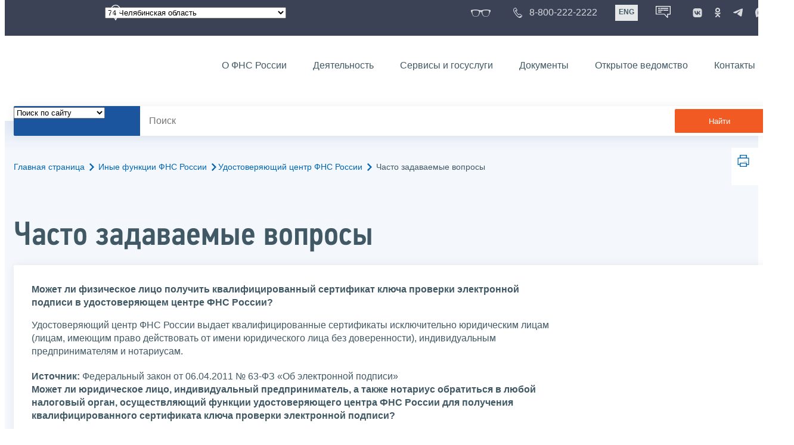

--- FILE ---
content_type: text/html; charset=utf-8
request_url: https://www.nalog.gov.ru/rn74/related_activities/ucfns/ucfaq/
body_size: 21625
content:


<!DOCTYPE html >
<html id="ctl00_MainHtml" lang="ru">
<head id="Head">
	<title>Часто задаваемые вопросы |  ФНС России  | 74 Челябинская область</title>
	<!-- META -->
	<meta charset="utf-8" />
	<meta content="width=device-width, initial-scale=1" name="viewport" />
	<meta name='description' content='Часто задаваемые вопросы |  ФНС России  | 74 Челябинская область' />
	<meta name='keywords' content='' />
	<meta name='designer' content='3291' />
	<meta name='category' content='1000000' />
	<meta name="yandex-verification" content="5eaacddeb71d2202" />
	<meta name="yandex-verification" content="a23d24abb844d62a" />

	

<!-- Main Icon -->
<link rel="shortcut icon" href="/css/ul2018/img/favicon.ico">

<!-- Global CSS -->
<link rel="stylesheet" type="text/css" href="https://data.nalog.ru/css/ul2018/vendor/slick.css?ver=2.0.0.19156">
<link rel="stylesheet" type="text/css" href="https://data.nalog.ru/css/ul2018/vendor/mediaelementplayer.min.css">
<link rel="stylesheet" type="text/css" href="https://data.nalog.ru/css/ul2018/vendor/jquery.formstyler.css?ver=2.0.0.19156">
<link rel="stylesheet" type="text/css" href="https://data.nalog.ru/css/ul2018/vendor/select2.min.css?ver=2.0.0.19156">
<link rel="stylesheet" type="text/css" href="https://data.nalog.ru/css/ul2018/vendor/magnific-popup.css?ver=2.0.0.19156">
<link rel="stylesheet" type="text/css" href="https://data.nalog.ru/css/ul2018/vendor/responsiveslides/responsiveslides.css?ver=2.0.0.19156">
<link rel="stylesheet" type="text/css" href="https://data.nalog.ru/css/ul2018/vendor/responsiveslides/themes.css?ver=2.0.0.19156">
<link rel="stylesheet" type="text/css" href="https://data.nalog.ru/css/ul2018/reset.css">
<link rel="stylesheet" type="text/css" href="/css/ul2018/style.css?ver=2.0.0.19156">
<link rel="stylesheet" type="text/css" href="https://data.nalog.ru/css/ul2018/style_me.css?ver=2.0.0.19156">
<link rel="stylesheet" type="text/css" href="https://data.nalog.ru/css/ul2018/media.css?ver=2.0.0.19156">
<link rel="stylesheet" type="text/css" href="https://data.nalog.ru/css/ul2018/HM/FNS-Hm.css?ver=2.0.0.19156">
<link rel="stylesheet" type="text/css" href="https://data.nalog.ru/css/ul2018/icon/style.css">
<link rel="stylesheet" type="text/css" href="https://data.nalog.ru/css/ul2018/vendor/tooltipster.bundle.css">
<link rel="stylesheet" type="text/css" href="https://data.nalog.ru/css/ul2018/vendor/datatables.min.css">
<link rel="stylesheet" type="text/css" href="https://data.nalog.ru/css/ul2018/version.css?ver=2.0.0.19156">


<link rel="stylesheet" type="text/css" href="https://data.nalog.ru/css/ul2018/vendor/ion.rangeSlider.css">
<link rel="stylesheet" type="text/css" href="https://data.nalog.ru/css/ul2018/vendor/ui.dynatree.css">
<!-- datepicker -->
<link rel="stylesheet" type="text/css" href="https://data.nalog.ru/css/ul2018/vendor/bootstrap-datetimepicker.min.css?ver=2.0.0.19156">
<link rel="stylesheet" type="text/css" href="https://data.nalog.ru/css/ul2018/vendor/bootstrap-icon.css?ver=2.0.0.19156">

<!-- Глобальные переменные JavaScript. Здесь не должно быть никакх функций. Все функции в /js/ul2018/script.js и /js/ul2018/script_me.js -->
<script>
	var ZoneID = "3291";
	var ZoneAlias = "rn74";
	var AssemblyVersion = "2.0.0.19156";
	var SvgFileUrl = "/css/";
</script>




<script src="https://data.nalog.ru/js/ul2018/vendor/jquery-3.1.1.min.js"></script>
<script src="https://data.nalog.ru/js/ul2018/vendor/slick.min.js" defer></script>
<script src="https://data.nalog.ru/js/ul2018/vendor/mediaelement-and-player.min.js" defer></script>
<script src="https://data.nalog.ru/js/ul2018/vendor/mediaelement-and-player.ru.js" defer></script>
<script src="https://data.nalog.ru/js/ul2018/vendor/jquery.formstyler.min.js" defer></script>
<script src="https://data.nalog.ru/js/ul2018/vendor/select2.full.min.js" defer></script>
<script src="https://data.nalog.ru/js/ul2018/vendor/timepan/script.js" defer></script>

<!-- datetimepicker -->
<script src="https://data.nalog.ru/js/ul2018/vendor/moment-with-locales.min.js" defer></script>
<script src="https://data.nalog.ru/js/ul2018/vendor/bootstrap.min.js" defer></script>
<script src="https://data.nalog.ru/js/ul2018/vendor/bootstrap-datetimepicker.min.js" defer></script>

<script src="https://data.nalog.ru/js/ul2018/vendor/jquery.cookie.js"></script>
<script src="https://data.nalog.ru/js/ul2018/vendor/jquery.magnific-popup.min.js" defer></script>
<script src="https://data.nalog.ru/js/ul2018/vendor/jquery.cascade.js" defer></script>
<script src="/js/ul2018/script.js?ver=2.0.0.19156"></script>
<script src="https://data.nalog.ru/js/ul2018/script_me.js?ver=2.0.0.19156" defer></script>


<script src="https://data.nalog.ru/js/ul2018/vendor/tooltipster.bundle.min.js" defer></script>
<script src="https://data.nalog.ru/js/ul2018/vendor/jquery.highlight.js?ver=2.0.0.19156" defer></script>

<script src="https://data.nalog.ru/js/ul2018/vendor/datatables.min.js" defer></script>

<script src="https://data.nalog.ru/js/ul2018/vendor/isotope.pkgd.min.js" defer></script>
<script src="https://data.nalog.ru/js/ul2018/vendor/responsiveslides.js" defer></script>



<script>
	$(document).ready(function ()
	{
		var e = document.createElement('script');
		e.async = true;
		e.setAttribute('src', 'https://chat-bot.nalog.ru/web-chat/chatsite/js/wa-min.js');
		document.body.appendChild(e);
	});
</script>


	<script> var mkgu_widget_param = { au: '10003718852', private_block: 1 };</script>
	<script src="https://vashkontrol.ru/widget/mkgu_widget.js" async></script>

<style>
.popup-widget--show {
  z-index: 2147483647 !important;
}
</style>	

	<script>
        document.addEventListener('DOMContentLoaded', function () {
            let widgetRendered = false;

            document.getElementById('mkgu-widget').addEventListener('click', function (e) {
                e.preventDefault();

                if (!widgetRendered) {
                    // Создаём HTML виджета вручную (как в оригинальном render_html)
                    const widgetHTML = `        
          <div class="popup-widget js-popup-widget">
            <div class="popup-widget__container">
              <button class="popup-widget__btn-close js-btn-close">
                <i class="close-icon"></i>
              </button>
              <div class="popup-widget__cont">
                   <div class="popup-widget__desc">Для того, чтобы оценить услугу, перейдите на сайт Ваш контроль и авторизуйтесь с помощью сервиса госуслуги</div>
                    <a href="${window.mkgu_w.page_url}" target="_blank" rel="nofollow">
                     <button class="popup-widget__btn-go">Перейти на сайт</button>
              </a>
              </div>
             
            </div>
          </div>
          <div class="popup-widget-wrapper js-wrapper"></div>
        `;

                    // Вставляем в начало body
                    document.body.insertAdjacentHTML('afterbegin', widgetHTML);

                    // Находим свежесозданные элементы
                    const popupWidget = document.querySelector('.js-popup-widget');
                    const popupWrapper = document.querySelector('.js-wrapper');
                    const btnClose = document.querySelector('.js-btn-close');

                    // Показываем
                    popupWidget.classList.add('popup-widget--show');
                    popupWrapper.classList.add('popup-widget-wrapper--show');

                    // Обработчики
                    const hidePopup = () => {
                        popupWidget.classList.remove('popup-widget--show');
                        popupWrapper.classList.remove('popup-widget-wrapper--show');
                    };

                    if (btnClose) {
                        btnClose.addEventListener('click', hidePopup);
                    }

                    popupWidget.addEventListener('click', (e) => {
                        if (e.target.classList.contains('js-popup-widget')) {
                            hidePopup();
                        }
                    });

                    window.addEventListener('keydown', (e) => {
                        if (e.key === 'Escape') hidePopup();
                    });

                    widgetRendered = true;
                } else {
                    // Если уже создан — просто показываем
                    const popupWidget = document.querySelector('.js-popup-widget');
                    const popupWrapper = document.querySelector('.js-wrapper');
                    if (popupWidget && popupWrapper) {
                        popupWidget.classList.add('popup-widget--show');
                        popupWrapper.classList.add('popup-widget-wrapper--show');
                    }
                }
            });
        });
    </script>

	<!--
<script>

	_govWidget = {
		cssOrigin: '//gosbar.gosuslugi.ru',
		catalogOrigin: '//gosbar.gosuslugi.ru',

		disableSearch: true,
		cssTheme: 'gray',
		marginTop: 0,
		paddingTop: 0
	}

</script>

		





	<!-- For Print Version -->
	
<meta name="robots" content="noindex, follow" />


</head>
<body >




	<div class="totop"></div>
	

<div id="main_div_svg_templates" style="display:none"></div>

<script>
	window.addEventListener("load", function ()
	{
		fetch("/css/ul2018/icon/templates.svg")
			.then((response) => response.text())
			.then((html) =>
			{
				document.getElementById("main_div_svg_templates").innerHTML = html;
			})
			.catch((error) =>
			{
				console.warn(error);
			});
	});
</script>


	<form method="post" action="./" id="MainForm" enctype="multipart/form-data" class="main-form">
<div class="aspNetHidden">
<input type="hidden" name="__VIEWSTATE" id="__VIEWSTATE" value="VhBWT1Xz/tk3rMAQDnwNcReyjIYlNSeA91TWwr1YWX6CVZ5upflviCsQzvBdVyVsOdBodQ==" />
</div>

<div class="aspNetHidden">

	<input type="hidden" name="__VIEWSTATEGENERATOR" id="__VIEWSTATEGENERATOR" value="112E02C5" />
</div>
		<div class="wrap-all">
			<div class="wrap-content">
				


<script>

    function RedirectZoneF()
    {

        var ddl = document.getElementById("ctl00_ctl00_ddlRegion_firstpage");

        location.href = location.href.replace("/rn74/", "/" + ddl.options[ddl.selectedIndex].value + "/")
        
    }

</script>


<div class="wrapper wrapper_dark">
    <div class="content">
        <div class="top">
            <div class="top__row">
                <div class="col">
                   <div class="top__holder"></div>
                </div>
                <!-- /col -->
               <div class="col col_full">
                <div class="geo">
               <!--28.02.22-->
                                    <div class="geo__icon">
                                        <span class="icon"></span>
                                    </div> <!-- /geo__icon -->
                  <div class="geo__select">
                            <select name="ctl00$ctl00$ddlRegion_firstpage" id="ctl00_ctl00_ddlRegion_firstpage" class="js-geo-select" onchange="RedirectZoneF()">
	<option value="rn01">01 Республика Адыгея </option>
	<option value="rn02">02 Республика Башкортостан</option>
	<option value="rn03">03 Республика Бурятия</option>
	<option value="rn04">04 Республика Алтай</option>
	<option value="rn05">05 Республика Дагестан</option>
	<option value="rn06">06 Республика Ингушетия</option>
	<option value="rn07">07 Кабардино-Балкарская Республика</option>
	<option value="rn08">08 Республика Калмыкия</option>
	<option value="rn09">09 Карачаево-Черкесская Республика</option>
	<option value="rn10">10 Республика Карелия</option>
	<option value="rn11">11 Республика Коми</option>
	<option value="rn12">12 Республика Марий Эл</option>
	<option value="rn13">13 Республика Мордовия</option>
	<option value="rn14">14 Республика Саха (Якутия)</option>
	<option value="rn15">15 Республика Северная Осетия-Алания</option>
	<option value="rn16">16 Республика Татарстан</option>
	<option value="rn17">17 Республика Тыва</option>
	<option value="rn18">18 Удмуртская Республика</option>
	<option value="rn19">19 Республика Хакасия</option>
	<option value="rn20">20 Чеченская Республика</option>
	<option value="rn21">21 Чувашская Республика</option>
	<option value="rn22">22 Алтайский край</option>
	<option value="rn23">23 Краснодарский край</option>
	<option value="rn24">24 Красноярский край</option>
	<option value="rn25">25 Приморский край</option>
	<option value="rn26">26 Ставропольский край</option>
	<option value="rn27">27 Хабаровский край</option>
	<option value="rn28">28 Амурская область</option>
	<option value="rn29">29 Архангельская область</option>
	<option value="rn30">30 Астраханская область</option>
	<option value="rn31">31 Белгородская область</option>
	<option value="rn32">32 Брянская область</option>
	<option value="rn33">33 Владимирская область</option>
	<option value="rn34">34 Волгоградская область</option>
	<option value="rn35">35 Вологодская область</option>
	<option value="rn36">36 Воронежская область</option>
	<option value="rn37">37 Ивановская область</option>
	<option value="rn38">38 Иркутская область</option>
	<option value="rn39">39 Калининградская область</option>
	<option value="rn40">40 Калужская область</option>
	<option value="rn41">41 Камчатский край</option>
	<option value="rn42">42 Кемеровская область  - Кузбасс</option>
	<option value="rn43">43 Кировская область</option>
	<option value="rn44">44 Костромская область</option>
	<option value="rn45">45 Курганская область</option>
	<option value="rn46">46 Курская область</option>
	<option value="rn47">47 Ленинградская область</option>
	<option value="rn48">48 Липецкая область</option>
	<option value="rn49">49 Магаданская область</option>
	<option value="rn50">50 Московская область</option>
	<option value="rn51">51 Мурманская область</option>
	<option value="rn52">52 Нижегородская область</option>
	<option value="rn53">53 Новгородская область</option>
	<option value="rn54">54 Новосибирская область</option>
	<option value="rn55">55 Омская область</option>
	<option value="rn56">56 Оренбургская область</option>
	<option value="rn57">57 Орловская область</option>
	<option value="rn58">58 Пензенская область</option>
	<option value="rn59">59 Пермский край</option>
	<option value="rn60">60 Псковская область</option>
	<option value="rn61">61 Ростовская область</option>
	<option value="rn62">62 Рязанская область</option>
	<option value="rn63">63 Самарская область</option>
	<option value="rn64">64 Саратовская область</option>
	<option value="rn65">65 Сахалинская область</option>
	<option value="rn66">66 Свердловская область</option>
	<option value="rn67">67 Смоленская область</option>
	<option value="rn68">68 Тамбовская область</option>
	<option value="rn69">69 Тверская область</option>
	<option value="rn70">70 Томская область</option>
	<option value="rn71">71 Тульская область</option>
	<option value="rn72">72 Тюменская область</option>
	<option value="rn73">73 Ульяновская область</option>
	<option selected="selected" value="rn74">74 Челябинская область</option>
	<option value="rn75">75 Забайкальский край</option>
	<option value="rn76">76 Ярославская область</option>
	<option value="rn77">77 город Москва</option>
	<option value="rn78">78 Санкт-Петербург</option>
	<option value="rn79">79 Еврейская автономная область</option>
	<option value="rn86">86 Ханты-Мансийский автономный округ-Югра</option>
	<option value="rn87">87 Чукотский АО</option>
	<option value="rn89">89 Ямало-Ненецкий автономный округ</option>
	<option value="rn90">90 Запорожская область</option>
	<option value="rn91">91 Республика Крым</option>
	<option value="rn92">92 город Севастополь</option>
	<option value="rn93">93 Донецкая Народная Республика</option>
	<option value="rn94">94 Луганская Народная Республика</option>
	<option value="rn95">95 Херсонская область</option>

</select>

                  </div>
                </div>
              </div> <!-- /col -->


                            <div class="col tablet-hide">
                                <!--28.02.22-->
                                <a href="#" class="top__link top__link_glasses js-version-open" title="Версия для слабовидящих">
                                    <span class="icon version__link"></span>
                                </a>
                            </div>

                <!-- /col -->
               <div class="col tablet-hide">
                                <!--28.02.22-->
                                <a href="tel:88002222222" class="top__link top__link_phone"
                                   title="Телефон Единого контакт-центра ФНС России"
                                   onclick="ym(23729197, 'reachGoal', 'test'); return true;">
                                        <span class="icon"></span>
                                    <span class="text-icon">8-800-222-2222</span>
                                </a>
                            </div>
                <!-- /col -->
                <div class="col tablet-hide" title="Англоязычная версия сайта">
                    <div class="lang">
                        <a href="https://www.nalog.gov.ru/eng/" class="lang__item">ENG</a>
                    </div>
                </div>
                <!-- /col -->

     <div class="col tablet-hide" title="Чат-бот">
                                <!--28.02.22 Смена класса!!!-->
                                <div class="chat" onclick="WebChatApi.toggleWebChat()" style="cursor:pointer;"></div>
                            </div>


                 <div class="col tablet-hide">
                                <div class="soc">
                                
                                    <!--28.02.22 + class-->
                                    <a href="https://vk.com/nalog_gov_ru" class="icon soc__link vk" rel="noopener noreferrer"
                                       target="_blank" title="ФНС во «Вконтакте»"></a>
                                             
                                    <a href="https://ok.ru/group/63118935130280" class="icon soc__link od" rel="noopener noreferrer"
                                       target="_blank" title="ФНС в «Одноклассниках»"></a>

                                    <a href="https://t.me/nalog_gov_ru" class="icon soc__link tg" rel="noopener noreferrer"
                                       target="_blank" title="ФНС в «Telegram»"></a>

                                     <a href="https://max.ru/nalog_gov_ru" class="icon soc__link max" rel="noopener noreferrer"
                                       target="_blank" title="ФНС в «MAX»"></a> 
                                             
                                
                                </div>
                            </div> <!-- /col -->

            </div><!-- /row -->
        </div>
        <!-- /top -->
    </div>
    <!-- /content -->
</div>
<!-- /wrapper -->

<div class="wrapper wrapper__header js-header-point">
     <div class="header-fixed">
    <div class="content">
        <header id="ctl00_ctl00_header2" class="header_pages">
            <div class="header-wrapper">
                <div class="header__left">
                    <a href="/" class="logo header__logo">
                        <img src="https://data.nalog.ru/css/ul2018/img/logo.svg" alt="">
                    </a>
                </div>
                <!-- /header__left -->

                <div class="header__mobile js-menu">
                    <div class="header__right">
                        <ul class="header-menu">
                            <li class="header-menu__item">
                                <a href="/rn74/about_fts/" class="header-menu__link">О ФНС России</a>
                                <!-- header-menu__link_active -->
                            </li>
                            <li class="header-menu__item header-menu__item_parent">
                                <a href="/rn74/menu_act/" class="header-menu__link">Деятельность</a>
                                <div class="header-menu-drop">
                                    <div class="header-menu-drop__wrapper">
                                        <div class="row">
                                            <div class="col col_3">
                                                <div class="header-menu-drop__title">Деятельность</div>
                                            </div>

                                            <div class="col col_3">
                                                <ul class="menu__list">
                                                    <li class="menu__item">
                                                        <a href="/rn74/taxation/" class="menu__link">Налогообложение в Российской Федерации</a>
                                                    </li>
                                                    <li class="menu__item">
                                                        <a href="/rn74/taxation/reference_work/" class="menu__link">Контрольная работа</a>
                                                    </li>
                                                    <li class="menu__item">
                                                        <a href="/rn74/related_activities/statistics_and_analytics/" class="menu__link">Статистика и аналитика</a>
                                                    </li>


                                                </ul>
                                            </div>
                                            <div class="col col_3">
                                                <ul class="menu__list">
                                                    <li class="menu__item">
                                                        <a href="/rn74/about_fts/inttax/" class="menu__link">Международное сотрудничество</a>
                                                    </li>
                                                    <li class="menu__item">
                                                        <a href="/rn74/related_activities/" class="menu__link">Иные функции ФНС России</a>
                                                    </li>
                                                </ul>
                                            </div>


                                        </div>
                                    </div>
                                    <!-- /header-menu-drop__wrapper -->
                                </div>
                                <!-- /header-menu-drop -->
                            </li>
                            <li class="header-menu__item">
                                <a href="/rn74/about_fts/el_usl/" class="header-menu__link">Сервисы и госуслуги</a>
                            </li>
                            <li class="header-menu__item header-menu__item_parent">
                                <a href="/rn74/about_fts/docs_fts/" class="header-menu__link">Документы</a>
                                <div class="header-menu-drop">
                                    <div class="header-menu-drop__wrapper">
                                        <div class="row">
                                            <div class="col col_3">
                                                <div class="header-menu-drop__title">Документы</div>

                                            </div>

                                            <div class="col col_3">
												<ul class="menu__list">
													<li class="menu__item">
														<a href="http://nalog.garant.ru/fns/nk/" target="_blank" class="menu__link">Налоговый кодекс</a>
													</li>
													<li class="menu__item">
														<a href="/rn74/about_fts/docs_fts/" class="menu__link">Нормативные правовые акты, изданные и разработанные ФНС России</a>
													</li>
												</ul>
											</div>
											<div class="col col_3">
												<ul class="menu__list">
													<li class="menu__item">
														<a href="/rn74/about_fts/about_nalog/" class="menu__link">Письма ФНС России, обязательные для применения налоговыми органами</a>
													</li>
													<li class="menu__item">
														<a href="/rn74/about_fts/docs/" class="menu__link">Иные документы</a>
													</li>
												</ul>
											</div>


                                        </div>
                                    </div>
                                    <!-- /header-menu-drop__wrapper -->
                                </div>
                                <!-- /header-menu-drop -->
                            </li>
                            <li class="header-menu__item">
                                <a href="/rn74/about_fts/og/" class="header-menu__link">Открытое ведомство</a>
                            </li>
                            <li class="header-menu__item">
                                <a href="/rn74/apply_fts/" class="header-menu__link">Контакты</a>
                            </li>
                        </ul>

                        <div class="header-links tablet-show">
                            
                            <!-- /header-links__item -->
                                 <div class="header-links__item">
                                                <a href="tel:88002222222"
                                                   class="header-links__link header-links__link_phone"
                                                   onclick="ym(23729197, 'reachGoal', 'test'); return true;">
                                                    <!--28.02.22---->
                                                    <span class="icon"></span>
                                                    <span class="text-icon">8-800-222-2222</span>
                                                </a>
                                            </div>
                            <!-- /header-links__item -->
                            <div class="header-links__item">
                                <div class="lang">
                                    <span class="lang__item lang__item_active">РУС</span>
                                    <a href="https://www.nalog.gov.ru/eng/" class="lang__item">ENG</a>
                                </div>
                            </div>

                             <div class="header-links__item" title="Чат-бот">
                                                <!--28.02.22-- -->
                                                <div class="lang chatbot" onclick="WebChatApi.toggleWebChat()"></div>
                                            </div>

                            <!-- /header-links__item -->
                        </div>
                        <!-- /header-links -->
                    </div>
                    <!-- /header__right -->
                </div>
                <!-- /header__mobile -->

                <div class="menu-btn js-menu-btn">
                    <div class="menu-btn__line"></div>
                </div>
            </div>
            <!-- /header-wrapper -->
        </header>
    </div>
    <!-- /content -->
  </div> <!-- /header-fixed -->
</div>
<!-- /wrapper -->


<script>

	var service_url_template = "/rn74/about_fts/el_usl/";

	$(document).ready(function ()
	{
		


		// определение выпадающего списка по умолчанию
		if (location.href.toLowerCase().indexOf("/search/?type=all") > 0) $(".js-search-select").val(1);
		else if (location.href.toLowerCase().indexOf("/about_fts/el_usl/") > 0)
		{
			$(".js-search-select").val(2);
			service_url_template = "/rn74/about_fts/el_usl/";
		}
		else if (location.href.toLowerCase().indexOf("/about_fts/el_usl2/") > 0)
		{
			$(".js-search-select").val(2);
			service_url_template = "/rn74/about_fts/el_usl2/";
		}
		else if (location.href.toLowerCase().indexOf("/search/?type=documents") > 0) $(".js-search-select").val(3);


		// нажатие Enter в строке поиска
		$("#tb_main_search_f").keydown(function (e)
		{
			// отработка Enter
			if (e.which == 13)
			{
				// не делать Form submit
				e.preventDefault();
				// нажать на кнопку поиска
				$("#bt_main_search_f").click();
				// прерываем обработку
				return false;
			}
		});

		var map = {
			'q': 'й', 'w': 'ц', 'e': 'у', 'r': 'к', 't': 'е', 'y': 'н', 'u': 'г', 'i': 'ш', 'o': 'щ', 'p': 'з', 'a': 'ф', 's': 'ы', 'd': 'в', 'f': 'а', 'g': 'п', 'h': 'р', 'j': 'о', 'k': 'л', 'l': 'д',  'z': 'я', 'x': 'ч', 'c': 'с', 'v': 'м', 'b': 'и', 'n': 'т', 'm': 'ь', 'Q': 'Й', 'W': 'Ц', 'E': 'У', 'R': 'К', 'T': 'Е', 'Y': 'Н', 'U': 'Г', 'I': 'Ш', 'O': 'Щ', 'P': 'З', 'A': 'Ф', 'S': 'Ы', 'D': 'В', 'F': 'А', 'G': 'П', 'H': 'Р', 'J': 'О', 'K': 'Л', 'L': 'Д', 'Z': 'Я', 'X': 'ч', 'C': 'С', 'V': 'М', 'B': 'И', 'N': 'Т', 'M': 'Ь',
		};

		// нажатия кнопок в строке поиска (автоподстветка как Ctrl+F)
		$("#tb_main_search_f").keyup(function (e)
		{
			$("#divSecondPageColumns").removeHighlight();
			$("#divSecondPageColumns").highlight($.trim($("#tb_main_search_f").val()));

			//var str = $("#tb_main_search_f").val();
			//var r = '';
			//for (var i = 0; i < str.length; i++)
			//{
			//	r += map[str.charAt(i)] || str.charAt(i);
			//}
			//$("#tb_main_search_f").val(r);


		});

		// нажатие на кнопку поиска
		$("#bt_main_search_f").click(function ()
		{
			var term = $.trim($("#tb_main_search_f").val());

			var type_s = "all";

			if (location.href.toLowerCase().indexOf("/news/") > 0)
			{
				type_s = "dt_news";
			}

			// в зависимости от переключателя
			switch ($(".js-search-select").val())
			{
				// если поиск по сайту
				case "1": location.href = (term.length == 0 ? "/rn74/search/" : "/rn74/search/?type=" + type_s +"&text=" + term); break;
				// если поиск по сервисам
				case "2": location.href = (term.length == 0 ? service_url_template : service_url_template + "?text=" + term); break;
				// если поиск по документам
				case "3": location.href = (term.length == 0 ? "/rn74/search/?type=documents" : "/rn74/search/?type=documents&text=" + term); break;
			}
		});

	});
</script>


<div class="wrapper ">
	<div class="content">
		<div class="search">
			<div class="search__text">
				<select class="js-search-select">
					<option value="1">Поиск по сайту</option>
					<option value="2">Поиск по сервисам</option>
					<option value="3">Поиск по документам</option>
				</select>
			</div>
			<div class="search__block">
				<input id="tb_main_search_f" class="search__input js-search" placeholder="Поиск" type="text" value=''>
				<button id="bt_main_search_f" type="button" class="search__submit">Найти</button>
			</div>
		</div>
		<!-- /search -->
	</div>
	<!-- /content -->
</div>
<!-- /wrapper -->


<div class="wrapper wrapper_blue-light ">
	<div class="page-title  page-title_grad "   >
		<div class="content">
			
	<!-- AltNav -->
	<div class="page-nav">

	<div class="breadcrumbs">
		<a href="/rn74/">Главная страница<span class="icon"><svg width="8" height="13"><use xlink:href="#arrow-next" class="svg_blue"></use></svg></span></a>
		<a href="/rn74/related_activities/">Иные функции ФНС России<span class="icon"><svg width="8" height="13"><use xlink:href="#arrow-next" class="svg_blue"></use></svg></span></a><a href="/rn74/related_activities/ucfns/">Удостоверяющий центр ФНС России<span class="icon"><svg width="8" height="13"><use xlink:href="#arrow-next" class="svg_blue"></use></svg></span></a>
		<span>Часто задаваемые вопросы</span>
	</div>
	<!-- /AltNav -->

	

		<div id="ctl00_ctl03_ctl00_divPrint" class="print" title="Распечатать">
		 <a href="print/" id="print_link">
                    <span class="icon">
                      <svg width="58" height="60.89">
                        <use xlink:href="#print" class="svg_blue"></use>
                      </svg>
                    </span>
			 </a>
                  </div>

	</div>
<h1 id="ctl00_ctl03_ctl01_td_title">Часто задаваемые вопросы</h1>
		</div>
	</div>
	<div class="content  ">
		
		<div class="page  ">
			<div class="page__bg  page__bg_white ">
				<div id="divSecondPageColumns" class="page-content ">
					<div class="page-content__left mobile-aside hidden">
						
					</div>
					<div class="page-content__center ">
						

<div class="text_block">

<strong>Может ли физическое лицо получить квалифицированный сертификат ключа проверки электронной подписи в удостоверяющем центре ФНС России?</strong>
<div class="sp"><p>Удостоверяющий центр ФНС России выдает квалифицированные сертификаты исключительно юридическим лицам (лицам, имеющим право действовать от имени юридического лица без доверенности), индивидуальным предпринимателям и нотариусам.</p>
<strong>Источник:</strong> Федеральный закон от 06.04.2011 № 63-ФЗ «Об электронной подписи»</div>

<strong>Может ли юридическое лицо, индивидуальный предприниматель, а также нотариус обратиться в любой налоговый орган, осуществляющий функции удостоверяющего центра ФНС России для получения квалифицированного сертификата ключа проверки электронной подписи?</strong>
<div class="sp"><p>Услуга оказывается независимо от места регистрации заявителя в любой точке выдачи УЦ ФНС России или в точках выдачи Доверенных лиц УЦ ФНС России.
Список Доверенных лиц УЦ ФНС России размещен на официальном сайте ФНС России: «Деятельность» - «Иные функции ФНС России» - «Выдача КЭП (Удостоверяющий центр ФНС России)» - <a href="/rn74/related_activities/ucfns/dlucfns/" target="_blank">«Доверенные лица»</a></p>
<strong>Источник:</strong> Федеральный закон от 06.04.2011 №63-ФЗ «Об электронной подписи»</div>


<strong>Можно ли восстановить PIN – код токена,на котором записан сертификат ЭП?</strong>
<div class="sp"><p>В случае, если известен пароль администратора на носитель, то возможно сбросить пароль пользователя. Если пароль и PIN-код от токена не удается вспомнить, то восстановить его не получится.  Удостоверяющий центр, выпустивший сертификат, не хранит пароли электронной подписи и токенов. В этом случае необходимо будет перевыпустить сертификат электронной подписи. Использование старого токена, возможно в случае успешного форматирования носителя. </p></div>

<strong>Что необходимо предоставить индивидуальному предпринимателю/ юридическому лицу/нотариусу для получения квалифицированного сертификата ключа проверки электронной подписи в удостоверяющем центре ФНС России?</strong>
<div class="sp">
    
   <p>Для получения квалифицированного сертификата электронной подписи необходимо предоставить:</p><ul><li>Основной документ, удостоверяющий личность (паспорт).</li><li>А также копии, оригиналы или сведения из следующих документов:<ul><li>Страховой номер индивидуального лицевого счета (СНИЛС);</li><li>Идентификационный номер налогоплательщика (ИНН).</li></ul></li></ul><p>Для записи электронной подписи - сертифицированный носитель (USB токен).</p><p>В УЦ ФНС России реализован функционал автоматической проверки ключевых носителей на соответствие предъявляемым требованиям, в связи с чем наличие сертификата соответствия на ключевой носитель не требуется.</p></div>

<strong>Какими способами осуществляется идентификация Заявителя, обратившегося за получением квалифицированного сертификата ключа проверки электронной подписи в удостоверяющий центр ФНС России?</strong>
<div class="sp"><p><strong>Идентификация Заявителя</strong>, обратившегося за получением квалифицированного сертификата ключа проверки электронной подписи (далее – КСКПЭП) в удостоверяющий центр ФНС России (далее – УЦ ФНС России) <strong>проводится следующими способами:</strong>
</p><p>1. <strong>при его личном присутствии</strong> по основному документу, удостоверяющему личность лица, обратившегося за получением КСКПЭП. </p><p>
2. <strong>без его личного присутствия</strong>&nbsp;с использованием действующей КСКПЭП и с применением информационных технологий путем предоставления сведений из единой системы идентификации и аутентификации и единой информационной системы персональных данных, обеспечивающей обработку, сбор и хранение биометрических персональных данных, их проверку и передачу информации о степени их соответствия предоставленным биометрическим персональным данным физического лица. </p><p>

<strong>Идентификация заявителя при первом получении КСКПЭП в УЦ ФНС России осуществляется в точке выдачи</strong> (в любом налоговом органе, осуществляющем функции УЦ ФНС России) <strong>при его личном присутствии</strong>.
</p><p>
<strong>Идентификация гражданина иностранного государства</strong> осуществляется по паспорту гражданина данного государства или по иному документу, удостоверяющему личность гражданина иностранного государства.
</p><p>
<strong>Идентификация беженца, вынужденного переселенца и лица без гражданства</strong> осуществляется на основании документа, установленного законодательством Российской Федерации в качестве удостоверяющего личность данных категорий лиц.
</p>
<strong>Источник:</strong> Федеральный закон от 06.04.2011 № 63-ФЗ «Об электронной подписи»Федеральный закон от 06.04.2011 №63-ФЗ «Об электронной подписи»</div>

<strong>Какими способами Заявитель может подать документы на создание квалифицированного сертификата ключа проверки электронной подписи в удостоверяющий центр ФНС России?</strong>
<div class="sp"><p>Для создания квалифицированного сертификата ключа проверки электронной подписи Заявитель может подать документы в удостоверяющий центр ФНС России (далее – УЦ ФНС России) следующими способами:
</p><ul><li>лично на бумажном носителе в любом налоговом органе, осуществляющем функции УЦ ФНС России или в точках выдачи Доверенных лиц УЦ ФНС России;
</li><li>лично на бумажном носителе в отделениях операторов электронного документооборота.
</li><li> в электронной форме через интернет-сервис <a href="http://lkul.nalog.ru/" target="_blank">«Личный кабинет юридического лица»</a> / <a href="https://lkip2.nalog.ru/" target="_blank">«Личный кабинет индивидуального предпринимателя»</a>.
</li></ul><strong>Источник:</strong> Федеральный закон от 06.04.2011 №63-ФЗ «Об электронной подписи»</div>

<strong>Как скопировать сертификат, выданный УЦ ФНС России, на различные носители?</strong>
<div class="sp"><p>Квалифицированные сертификаты, выданные Удостоверяющим центром ФНС России, являются неэкспортируемыми по требованию регулятора – ФСБ России.</p></div>

<strong>Можно ли проверить подлинность ЭП и документа, подписанного этой ЭП?</strong>
<div class="sp"><p>Да, можно. Это можно сделать с помощью специальных программ и сервисов. 
Кроме того<a href="https://www.gosuslugi.ru/pgu/eds" target="_blank"> на портале государственных услуг Российской Федерации</a>  есть возможность проверить действительность электронной подписи, созданной для конкретного документа.</p></div>

<strong>Срок действия электронной подписи, выданной УЦ ФНС России?</strong>
<div class="sp"><p>Срок действия Электронной подписи, выданной УЦ ФНС России, составляет 15 месяцев</p>
<strong>Источник:</strong> Федеральный закон от 06.04.2011 №63-ФЗ «Об электронной подписи»</div>

<strong>В каких случаях происходит смена ключа квалифицированной электронной подписи по инициативе владельца КСКПЭП?</strong>
<div class="sp"><p><strong>Смена ключа</strong> квалифицированной электронной подписи владельцем квалифицированного сертификата ключа проверки электронной подписи (далее – <strong>КСКПЭП</strong>) <strong>осуществляется на основании заявления владельца КСКПЭП в следующих случаях:</strong></p><ol><li>в связи с истечением установленного срока действия ключа квалифицированной электронной подписи;
</li><li>в иных случаях, установленных Федеральным законом №63-ФЗ, другими федеральными законами, принимаемыми в соответствии с ними нормативными правовыми актами или соглашением между удостоверяющим центром и владельцем сертификата ключа проверки электронной подписи.</li></ol>
    <p>Заявление на смену КСКПЭП по инициативе владельца можно подать:</p>
    <ul><li>в точках выдачи КСКПЭП удостоверяющего центра ФНС России 
по месту нахождения владельца КСКПЭП на бумажном носителе; </li><li>
с использованием Личного кабинета ЮЛ/ИП ФНС России при формировании электронного документа, подписанного КСКПЭП удостоверяющего центра ФНС России, при наличии действующего КСКПЭП.
</li></ul><strong>Источник:</strong> Федеральный закон от 06.04.2011 №63-ФЗ «Об электронной подписи»</div>

<strong>Какие установлены основания для отказа в предоставлении услуги по выпуску квалифицированного сертификата ключа проверки электронной подписи удостоверяющим центром ФНС России? </strong>
<div class="sp"><p><strong>Основаниями для отказа</strong> в предоставлении услуги по выпуску квалифицированных сертификатов ключей проверки электронной подписи (далее – Услуга) <strong>являются:</strong></p><ol><li>отсутствие документа, удостоверяющего личность Заявителя, СНИЛС или отказ Заявителя предъявить должностному лицу структурного подразделения территориального налогового органа (далее – ТНО) данные документы;
</li><li>несоответствие данных в представленных Заявителем документах с данными, содержащимися в информационных ресурсах;
</li><li>отсутствие носителя ключей электронной подписи для записи ключей электронной подписи, неработоспособность носителя ключей электронной подписи, не соответствие носителя ключей электронной подписи предъявляемым требованиям.</li></ol><strong>Источник:</strong> Федеральный закон от 06.04.2011 №63-ФЗ «Об электронной подписи»</div>

<strong>В каких случаях осуществляется прекращение действия квалифицированного сертификата ключа проверки электронной подписи?</strong>
<div class="sp"><p><strong>Прекращение действия</strong> квалифицированного сертификата ключа проверки электронной подписи (далее -  КСКПЭП) <strong>осуществляется в следующих случаях:</strong></p><ul><li>в связи с истечением установленного срока его действия;
</li><li>на основании заявления владельца КСКПЭП, подаваемого в форме документа на бумажном носителе;
</li><li> в случае прекращения деятельности удостоверяющего центра ФНС России (далее – УЦ ФНС России) без передачи его функций другим лицам;
</li><li>в случае поступления заявления о получении КСКПЭП в УЦ ФНС России;
</li><li>в иных случаях, установленных Федеральным законом № 63-ФЗ, другими федеральными законами, принимаемыми в соответствии с ними нормативными правовыми актами или соглашением между УЦ ФНС России и владельцем КСКПЭП.
</li></ul><strong>Источник:</strong> Федеральный закон от 06.04.2011 №63-ФЗ «Об электронной подписи»</div>

<strong>В каких случаях осуществляется аннулирование квалифицированного сертификата ключа проверки электронной подписи?</strong>
<div class="sp"><p><strong>Аннулирование</strong> квалифицированного сертификата ключа проверки электронной подписи (далее -  КСКПЭП) <strong>осуществляется в следующих случаях:</strong></p><ul><li>не подтверждено, что владелец КСКПЭП владеет ключом ЭП, соответствующим ключу проверки ЭП, указанному в таком КСКПЭП;
</li><li>установлено, что содержащийся в таком КСКПЭП ключ проверки ЭП уже содержится в ином, ранее созданном КСКПЭП;
</li><li>вступило в силу решение суда, которым установлено, что КСКПЭП содержит недостоверную информацию.
</li></ul><strong>Источник:</strong> Федеральный закон от 06.04.2011 №63-ФЗ «Об электронной подписи»</div>

<strong>Какие установлены основания для прекращения действия квалифицированного сертификата ключа проверки электронной подписи по инициативе удостоверяющего центра ФНС России?</strong>
<div class="sp"><p><strong>Основанием для прекращения действия</strong> квалифицированного сертификата ключа проверки электронной подписи (далее – КСКПЭП) по инициативе
удостоверяющего центра ФНС России <strong>является информация, подтвержденная сведениями из Единого государственного реестра юридических лиц, Единого государственного реестра индивидуальных предпринимателей</strong>:
</p><ul><li>о прекращении полномочий владельца КСКПЭП; 
</li><li>о государственной регистрации изменений в связи с получением статуса кредитной организации;
о прекращении деятельности заявителя.</li></ul><strong>Источник:</strong> Федеральный закон от 06.04.2011 №63-ФЗ «Об электронной подписи»</div>


<strong>Можно ли прекратить действие квалифицированного сертификата ключа проверки электронной подписи по инициативе пользователя?</strong>
<div class="sp"><p><strong>Да, возможно.</strong> </p><p>
Прекращение действия квалифицированного сертификата ключа проверки электронной подписи (далее -  КСКПЭП) осуществляется <strong>на основании заявления владельца</strong> КСКПЭП о прекращении действия КСКПЭП, которое подается лично в точке выдачи КСКПЭП (в любой налоговый орган, осуществляющий функции удостоверяющего центра ФНС России).
</p><p>Заявление о прекращении действия КСКПЭП должно содержать:
</p><ul><li>серийный номер КСКПЭП;
</li><li>фамилию, имя, отчество (при наличии) владельца КСКПЭП;
</li><li>полное наименование заявителя – юридического лица, индивидуального предпринимателя;
</li><li>причину прекращения действия КСКПЭП.</li></ul>
    <p><strong>При подаче заявления</strong> о прекращении действия КСКПЭП <strong>производится личная идентификация владельца</strong> КСКПЭП.</p>
    <strong>Источник:</strong> Федеральный закон от 06.04.2011 №63-ФЗ «Об электронной подписи»</div>


<strong>В какой удостоверяющий центр необходимо обратиться Заявителю, если потеряли носитель с ключами электронной подписи?</strong>
<div class="sp"><p>Необходимо обратиться в УЦ, выдавший КСКПЭП с заявлением на отзыв КСКПЭП.</p>
<strong>Источник:</strong> Федеральный закон от 06.04.2011 № 63-ФЗ «Об электронной подписи»</div>

<strong>Что такое токен квалифицированного сертификата ключа проверки электронной подписи?</strong>
<div class="sp"><p><strong>Токен</strong> - это один из видов защищенных ключевых носителей, на котором возможно хранить контейнер с закрытым ключом электронной подписи и сертификат квалифицированной электронной подписи.
</p><p>Для получения услуги по выпуску сертификатов ключей проверки электронной подписи УЦ ФНС России необходимо предоставить носитель ключей электронной подписи, сертифицированный ФСТЭК России или ФСБ России.
</p><p>Ключевой носитель должен отвечать требованиям:
</p><ul><li>носитель ключей электронной подписи должен иметь действительный сертификат соответствия, выданный ФСБ России или ФСТЭК России;</li><li>
носитель ключей электронной подписи должен быть форм-фактора USB Type-A.
</li></ul></div>

<strong>Какой удостоверяющий центр выпускает квалифицированные сертификаты электронной подписи юридическим лицам, индивидуальным предпринимателям, нотариусам, кредитным организациям и должностным лицам, замещающие государственные должности?</strong>
<div class="sp"><p>Удостоверяющий центр ФНС России бесплатно выпускает квалифицированные сертификаты электронной подписи исключительно юридическим лицам (лицам, имеющим право действовать от имени юридического лица без доверенности), индивидуальным предпринимателям и нотариусам.
</p><p>Для получения услуги по выпуску сертификатов ключей проверки электронной подписи УЦ ФНС России необходимо предоставить ключевой носитель.
</p><p>Ключевой носитель должен отвечать требованиям:
</p><ul><li>носитель ключей электронной подписи должен иметь действительный сертификат соответствия, выданный ФСБ России или ФСТЭК России;
</li><li>носитель ключей электронной подписи должен быть в форм-факторе USB-токенов Type-A;
</li></ul><p>Приобрести такие носители можно у дистрибьюторов производителей и в специализированных интернет-магазинах.
</p><p>Требований к предъявлению сертификата соответствия на ключевой носитель не предъявляется, в УЦ ФНС России реализован функционал автоматической проверки ключевых носителей на соответствие предъявляемым требованиям.
</p><strong>Источник:</strong> Федеральный закон от 06.04.2011 № 63-ФЗ «Об электронной подписи»</div>

<strong>Какой вид электронной подписи подходит для работы на официальном сайте ФНС России www.nalog.gov.ru?</strong>
<div class="sp"><p>Для работы с интерактивными сервисами на официальном сайте ФНС России www.nalog.gov.ru необходима <strong>усиленная квалифицированная электронная подпись</strong>, за исключением сервиса «Личный кабинет налогоплательщика для физического лица» (далее – ЛК ФЛ). </p><p>
Для работы с ЛК ФЛ налогоплательщик-физическое лицо может использовать как усиленную квалифицированную электронную подпись, так и усиленную неквалифицированную электронную подпись, выданную УЦ ФНС России.
</p>
</div>

<strong>Какая ЭП подходит для работы на порталах: mos.ru, gosuslugi.ru?</strong>
<div class="sp"><p>Для работы на порталах mos.ru, gosuslugi.ru подходит усиленная квалифицированная электронная подпись, сертификат которой получен в соответствующем удостоверяющем центре.</p>
<p>Удостоверяющий центр ФНС России выпускает квалифицированные сертификаты усиленной электронной подписи.</p></div>

<strong>Какое программное обеспечение необходимо для работы с ЭП?</strong>
<div class="sp"><p>Для работы с ЭП необходимо использование криптопровайдера, драйверов для корректной работы носителей ключей электронной подписи, специализированного ПО,а также специализированных плагинов.
</p><p>Криптопровайдер – это специальное программное обеспечение, позволяющее создавать ЭП, осуществлять ее проверку, шифровать и расшифровывать информацию. 
</p></div>

<strong>Можно ли работать с ЭП на мобильных устройствах или иных устройствах подвижной связи?</strong>
<div class="sp"><p>Возможно при условии установленного на мобильное устройство сертифицированного криптопровайдера с возможностью подключения отчуждаемых носителей. УЦ ФНС России выпускает сертификаты исключительно на сертифицированные ФСБ России или ФСТЭК России носители (USB-A форм-фактора).</p></div>

<strong>Можно ли, вывезти свой квалифициорованный сертификат ключа проверки электронной подписи за границу и оттуда работать на порталах, сайтах и торговых площадках Российской Федерации?</strong>
<div class="sp"><p>По вопросу вывоза за границу СКЗИ необходимо обратиться в ФСБ России, ФТС России и ФСТЭК России.</p></div>

<strong>Как получить и подключиться к программным средствам ЕГАИС?</strong>
<div class="sp"><p>По вопросам применения электронной подписи необходимо обратиться к регулятору в сфере использования электронной подписи -  Минцифры.
</p><p>По вопросам подключения и получения доступа к информационной системе ЕГАИС необходимо обратиться к оператору информационной системы – Росалкогольрегулирование.</p></div>

<strong>На сайте ФНС России есть сервисы с использованием электронной подписи физических лиц. В частности, &quot;Государственная регистрация ИП&quot;. Может ли физическое лицо после того, как зарегистрировался в качестве индивидуального предпринимателя со своей электронной подписью, пользоваться в последствии этой электронной подписью, но уже в статусе индивидуального предпринимателя? Или ему в любом случае необходимо обращаться в УЦ ФНС России за выпуском сертификата?</strong>
<div class="sp"><p>По вопросам применения электронной подписи необходимо обратиться к регулятору в сфере использования электронной подписи -  Минцифры.
</p><p>КСКПЭП физического лица не содержит сведений ОГРНИП.</p>
<p>При регистрации ИП в ЛК ФЛ будет возможность подать заявку на выпуск КСКПЭП в ТНО и записаться на личную идентификацию и получение КСКПЭП.
</p></div>

<strong>Можно ли внести изменения в документ, подписанный электронной подписью?</strong>
<div class="sp"><p>Усиленная квалифицированная электронная подпись позволяет обнаружить факт внесения изменений в электронный документ после момента его подписания. Поэтому при внесении изменений в документ, подписанный электронной подписью, документ необходимо подписать заново электронной подписью.</p></div>

<strong>Допускается ли генерация закрытых частей ключа и запись сертификатов на один ключевой носитель в случае, когда заявитель является одновременно индивидуальным предпринимателем и руководителем юридического лица, имеющим право действовать без доверенности?</strong>
<div class="sp"><p>В обязанности сотрудника ФНС России не входит проверка ключевого носителя на наличие других закрытых ключей. Количество записанных закрытых ключей ограничено объемом памяти ключевого носителя.</p>
<p>Допускается запись на один ключевой носитель ключей ЭП и сертификатов КСКПЭП в случае, если их владельцем является одно лицо.</p>
<strong>Источник:</strong> Федеральный закон от 06.04.2011 № 63-ФЗ «Об электронной подписи»</div>

<strong>Может ли один налогоплательщик иметь более одного сертификата электронной подписи?</strong>
<div class="sp"><p>Удостоверяющий центр ФНС России бесплатно выпускает квалифицированные сертификаты электронной подписи исключительно юридическим лицам (лицам, имеющим право действовать от имени юридического лица без доверенности), индивидуальным предпринимателям и нотариусам.
В соответствии с пунктом 37 Порядка реализации Федеральной налоговой службой функций аккредитованного удостоверяющего центра и исполнения его обязанностей, утвержденного Приказом ФНС России от 30.12.2020 № ВД-7-24/982@, отзыв сертификата, выданного УЦ ФНС России, производится в случае поступления заявления владельца о прекращении действия КСКПЭП или нового заявления на получение КСКПЭП.
</p>
</div>

<strong>Необходимо ли перевыпускать сертификат электронной подписи в случае смены налогоплательщиком реквизитов (паспорт, ФИО и пр.)?</strong>
<div class="sp"><p>Необходимо перевыпускать КСКПЭП при изменении любых сведений, хранящихся в КСКПЭП. Федеральный закон 63-ФЗ «Об электронной подписи»</p>
<strong>Источник:</strong> Федеральный закон от 06.04.2011 № 63-ФЗ «Об электронной подписи»</div>

<strong>Можно ли повторно записать КЭП, в случае нарушения целостности ключа?</strong>
<div class="sp"><p>Необходимо перевыпустить КСКПЭП в удобной точке выдачи. Услуга бесплатная.</p></div><hr />



</div>

					</div>
					<div class="page-content__right">
						
					</div>
				</div>
			</div>
		</div>
	</div>
</div>


			</div>
			<!-- /wrap-content -->
			<div class="wrap-footer">
				

<script>

    $(document).ready(function () {



        $('#DoYouFoundText').keydown(function (e) {
            if (e.key == '@') {
                e.preventDefault();
                e.stopPropagation();
            }
        })
            .on("change", function (e) {
                $(e.target).val($(e.target).val().replace(/@/g, ""));
            })
            .on("input", function (e) {
                $(e.target).val($(e.target).val().replace(/@/g, ""));
            })
            .on("paste", function (e) {
                var ta = $(e.target);
                setTimeout(function () {
                    ta.val(ta.val().replace(/@/g, ""));
                }, 100);
            });


        $('#CtrlEnterDescr').keydown(function (e) {
            if (e.key == '@') {
                e.preventDefault();
                e.stopPropagation();
            }
        })
            .on("change", function (e) {
                $(e.target).val($(e.target).val().replace(/@/g, ""));
            })
            .on("input", function (e) {
                $(e.target).val($(e.target).val().replace(/@/g, ""));
            })
            .on("paste", function (e) {
                var ta = $(e.target);
                setTimeout(function () {
                    ta.val(ta.val().replace(/@/g, ""));
                }, 100);
            });


        $('#CtrlEnterTxt').keydown(function (e) {
            if (e.key == '@') {
                e.preventDefault();
                e.stopPropagation();
            }
        })
            .on("change", function (e) {
                $(e.target).val($(e.target).val().replace(/@/g, ""));
            })
            .on("input", function (e) {
                $(e.target).val($(e.target).val().replace(/@/g, ""));
            })
            .on("paste", function (e) {
                var ta = $(e.target);
                setTimeout(function () {
                    ta.val(ta.val().replace(/@/g, ""));
                }, 100);
            });

    });

</script>


<div id="ctl00_ctl01_DoYouFoundWrapper" class="wrapper DoYouFoundWrapper">
    <div class="content">
        <div class="page">
            <div class="info-form">
                <h4>Нашли ли Вы нужную информацию?</h4>
                <div class="info-form__buttons" id="DoYouFoundButtons">
                    <a href="#" class="button button_border noactive" id="DoYouFoundNo">Нет</a>
                    <a href="#" class="button button_blue active" id="DoYouFoundYes">Да</a>
                </div>
                <div id="DoYouFoundBlockInfo"  style="display: none;">
                    <div class="note">Форма предназначена исключительно для сообщений об отсутствии или некорректной информации на сайте ФНС России и не подразумевает обратной связи. Информация направляется редактору сайта ФНС России для сведения. </div>
                    <div>
                    Если Вам необходимо задать какой-либо вопрос о деятельности ФНС России (в том числе территориальных налоговых органов) или получить разъяснения по вопросам налогообложения - Вы можете воспользоваться сервисом <a href="https://www.nalog.gov.ru/rn77/service/obr_fts/">"Обратиться в ФНС России"</a>.<br/>
                    По вопросам функционирования интернет-сервисов и программного обеспечения ФНС России Вы можете обратиться в <a href="https://www.nalog.gov.ru/rn77/service/service_feedback/">"Службу технической поддержки"</a>.
                    </div>
                </div>

                <div class="info-form__result" id="DoYouFoundBlock" style="display: none;">
                    <textarea placeholder="Оставьте комментарий" id="DoYouFoundText"></textarea>
                    <button type="button" class="button button_blue" id="DoYouFoundSubmit">Отправить</button>
                </div>
                <div class="info-form__result" id="DoYouFoundSuccess" style="display: none;">
                    <p>Сообщение успешно отправлено</p>
                    <button type="button" class="button button_blue" id="DoYouFoundSuccessButton">Закрыть</button>
                </div>
            </div>
        </div>
    </div>
</div>

<div class="wrapper wrapper_blue-light" style="">
    <div class="content">
        <div class="info-form">
            <div class="ctrl_enter">
                Если Вы заметили на сайте опечатку или неточность, мы будем признательны, если Вы сообщите об этом.<br>
                Выделите текст, который, по Вашему мнению, содержит ошибку, и нажмите на клавиатуре комбинацию клавиш: Ctrl + Enter или нажмите <a id="CtrlEnterAnchor">сюда</a>.
            </div>
        </div>
    </div>
</div>

<a href="#CtrlEnterPopup" class="js-popup" style="display: none" id="CtrlEnterPopupButton"></a>
<div class="popup mfp-hide" id="CtrlEnterPopup">
    <button type="button" class="mfp-close">×</button>
    <h5>Сообщить об ошибке в тексте</h5>
    <div class="note">Форма предназначена исключительно для сообщений о некорректной информации на сайте ФНС России и не подразумевает обратной связи. Информация направляется редактору сайта ФНС России для сведения.</div>
<div>
Если Вам необходимо задать какой-либо вопрос о деятельности ФНС России (в том числе территориальных налоговых органов) или получить разъяснения по вопросам налогообложения - Вы можете воспользоваться сервисом <a href="https://www.nalog.gov.ru/rn77/service/obr_fts/">"Обратиться в ФНС России"</a>.<br/>
По вопросам функционирования интернет-сервисов и программного обеспечения ФНС России Вы можете обратиться в <a href="https://www.nalog.gov.ru/rn77/service/service_feedback/">"Службу технической поддержки".</a>
</div><br/>

    <label for="CtrlEnterDescr">Ваше сообщение:</label>
    <textarea id="CtrlEnterDescr"></textarea>
    <label for="CtrlEnterTxt">Ошибка в тексте:</label>
    <textarea id="CtrlEnterTxt"></textarea>
    <div class="form__buttons">
        <button type="button" class="button button_blue" id="CtrlEnterSubmit">Отправить</button>
        <div class="popup__close mfp-close button button_border" id="CtrlEnterCancel">Отмена</div>
    </div>
</div>





<div class="wrapper wrapper_grey">
    <div class="content content_footer">
        <footer>
            <div class="row">
                <div class="col footer__left">


                            <div class="row">
                                    <div class="col col_3">
                                        <ul class="footer-menu">
                                            <li class="footer-menu__item">
                                                <a href="/rn74/program/" class="footer-menu__link">
                                                    <!--28.02.22 + class-->
                                                    <span class="icon tools"></span>
                                                    <span class="text-icon">Программные средства</span>
                                                </a>
                                            </li>
                                            <li class="footer-menu__item">
                                                <a href="/rn74/related_activities/adjustable/#t6"
                                                   class="footer-menu__link">
                                                    <!--28.02.22 + class-->
                                                    <span class="icon list"></span>
                                                    <span class="text-icon">Перечень обязательных требований</span>
                                                </a>
                                            </li>
                                            <li class="footer-menu__item">
                                                <a href="/rn74/related_activities/prevention_corruption/"
                                                   class="footer-menu__link">
                                                    <!--28.02.22 + class-->
                                                    <span class="icon list"></span>
                                                    <span class="text-icon">Противодействие коррупции</span>
                                                </a>
                                            </li>
                                            <li class="footer-menu__item">
                                                <a href="/rn74/about_fts/fts/civil_service/" class="footer-menu__link">
                                                    <!--28.02.22 + ID-->
                                                    <span class="icon avatar"></span>
                                                    <span class="text-icon">Госслужба в ФНС России</span>
                                                </a>
                                            </li>

                                            <li class="footer-menu__item">
                                                <a href="https://gossluzhba.gov.ru/vacancy"
                                                   class="footer-menu__link">
                                                    <!--28.02.22 + class-->
                                                    <span class="icon avatar"></span>
                                                    <span class="text-icon">Вакансии</span>
                                                </a>
                                            </li>
                                                                                    </ul>
                                    </div>
                                    <!-- /col -->

                                    <div class="col col_3">
                                        <ul class="footer-menu">

                                            <li class="footer-menu__item">
                                                <a href="https://www.nalog.ru/rn74/apply_fts/obr/"
                                                   class="footer-menu__link">
                                                    <!--28.02.22 + class-->
                                                    <span class="icon write"></span>
                                                    <span class="text-icon">Обратная связь</span>
                                                </a>
                                            </li>
                                            <li class="footer-menu__item">
                                                <a href="/rn74/apply_fts/" class="footer-menu__link">
                                                    <!--28.02.22 + class-->
                                                    <span class="icon write"></span>
                                                    <span class="text-icon">Контакты</span>
                                                </a>
                                            </li>
                                           
                                            <li class="footer-menu__item">
                                                <a href="/rn74/subscribe/" class="footer-menu__link">
                                                    <!--28.02.22 + class-->
                                                    <span class="icon subcribe"></span>
                                                    <span class="text-icon">Подписка на новости</span>
                                                </a>
                                            </li>
                                            <li class="footer-menu__item">
                                                <a href="/rn74/copyright/" class="footer-menu__link">
                                                    <!--28.02.22 + class-->
                                                    <span class="icon letter-locked"></span>
                                                    <span class="text-icon">Об использовании информации сайта</span>
                                                </a>
                                            </li>

 <li class="footer-menu__item">
                                                <a href="/rn74/about_fts/fts/public_council/" class="footer-menu__link">
                                                    <!--28.02.22 + class-->
                                                    <span class="icon ULIP-StaffInsurance"></span>
                                                    <span class="text-icon">Общественный совет</span>
                                                </a>
                                            </li>

                                        </ul>
                                    </div>
                                    <!-- /col -->

                                    <div class="col col_3">
                                        <ul class="footer-menu">
                                            <li class="footer-menu__item">
                                                <a href="https://www.nalog.ru/opendata/" class="footer-menu__link">
                                                    <!--28.02.22 + class-->
                                                    <span class="icon list"></span>
                                                    <span class="text-icon">Открытые данные</span>
                                                </a>
                                            </li>




<li class="footer-menu__item">
                                                <a href="/rn74/about_fts/interaction_other/lic_org/"
                                                   class="footer-menu__link">
                                                    <!--28.02.22 + class-->
                                                    <span class="icon paper"></span>
                                                    <span class="text-icon">СМЭВ</span>
                                                </a>
                                            </li>
                                                     





                                                                                       <li class="footer-menu__item">
                                                <a href="https://analytic.nalog.gov.ru" class="footer-menu__link"
                                                   target="_blank">
                                                    <!--28.02.22 + class-->
                                                    <span class="icon analytics-icon"></span>
                                                    <span class="text-icon">Аналитический портал</span>
                                                </a>
                                            </li>
                                            <li class="footer-menu__item">
                                                <a href="/rn74/about_fts/video/" class="footer-menu__link">
                                                    <!--28.02.22 + class-->
                                                    <span class="icon video"></span>
                                                    <span class="text-icon">Видеоматериалы</span>
                                                </a>
                                            </li>
                                            <li class="footer-menu__item">
                                                <a href="/rn74/sitemap/" class="footer-menu__link">
                                                    <!--28.02.22 + class-->
                                                    <span class="icon site-map"></span>
                                                    <span class="text-icon">Карта сайта</span>
                                                </a>
                                            </li>
                                            <li class="footer-menu__item">
                                                <a href="/rn74/rss/" class="footer-menu__link">
                                                    <!--28.02.22 + class-->
                                                    <span class="icon rss"></span>
                                                    <span class="text-icon">RSS</span>
                                                </a>
                                            </li>
                                        </ul>
                                    </div>
                                    <!-- /col -->
                                </div>


                    <!-- /row -->
                </div>
                <!-- /footer__left -->

                <div class="col footer__center">

    <a href="http://government.ru/" class="footer__link" rel="noopener noreferrer" target="_blank">
                        <img src="/images_ca/banners/government.png" alt="">
                    </a>

    <a href="http://www.gosuslugi.ru/" class="footer__link" rel="noopener noreferrer" target="_blank">
                        <img src="/images_ca/banners/ul2018/c45c164d-bcde-46d1-9e51-5853c9a10971.png" alt="">
                    </a>
                    <a href="/rn74/about_fts/og/" class="footer__link">
                        <img src="/images_ca/banners/ul2018/open.png" alt="">
                    </a>



                    <span id="ctl00_ctl01_spanCounter">


                        <!-- Sputnik logo -->
                        <span id="sputnik-informer"></span>
                        <!-- //Sputnik logo -->

                            <script type="text/javascript">
                                (function (d, t, p) {
                                    var j = d.createElement(t); j.async = true; j.type = "text/javascript";
                                    j.src = ("https:" == p ? "https:" : "http:") + "//stat.sputnik.ru/cnt.js";
                                    var s = d.getElementsByTagName(t)[0]; s.parentNode.insertBefore(j, s);
                                })(document, "script", document.location.protocol);
    </script>


                        <!-- Yandex.Metrika counter -->
<script type="text/javascript" >
    (function (m, e, t, r, i, k, a) {
        m[i] = m[i] || function () { (m[i].a = m[i].a || []).push(arguments) };
        m[i].l = 1 * new Date(); k = e.createElement(t), a = e.getElementsByTagName(t)[0], k.async = 1, k.src = r, a.parentNode.insertBefore(k, a)
    })
        (window, document, "script", "https://mc.yandex.ru/metrika/tag.js", "ym");

    ym(23729197, "init", {
        clickmap: true,
        trackLinks: true,
        accurateTrackBounce: true,
        webvisor: true,
        trackHash: true
    });
</script>
<noscript><div><img src="https://mc.yandex.ru/watch/23729197" style="position:absolute; left:-9999px;" alt="" /></div></noscript>
<!-- /Yandex.Metrika counter -->

                    </span>


                </div>
                <!-- /footer__center -->

                <div class="col col_right footer__right">
                    <a href="/" class="logo footer__logo">
                        <img src="https://data.nalog.ru/css/ul2018/img/logo-footer.svg" alt="">
                    </a>
                    <script>
                        var ucnt = 0;
                        $(document).ready(function (event, ui) {
                            $(".copy p").click(function (event, ui) {
                                ucnt++;
                                if (ucnt > 4) $("#refr").show();
                            });
                        });
                    </script>
                    <div class="copy">
                        <p>© 2005-2026</p>
                        <p>ФНС России</p>
                    </div>

                    <!-- /copy -->
                     <div class="footer__soc">
                                    <div class="soc">
                                                                    <!--28.02.22 +class-->
                                        <a href="https://vk.com/nalog_gov_ru" class="icon soc__link vk"
                                           rel="noopener noreferrer" target="_blank">
                                        </a>
                                        <a href="https://ok.ru/group/63118935130280" class="icon soc__link od"
                                           rel="noopener noreferrer" target="_blank">
                                        </a>

                                        <a href="https://t.me/nalog_gov_ru" class="icon soc__link tg"
                                           rel="noopener noreferrer" target="_blank">
                                        </a>

                                        <a href="https://max.ru/nalog_gov_ru" class="icon soc__link max"
                                           rel="noopener noreferrer" target="_blank">
                                        </a>

                                    </div>
                                </div>
                    <div class="footer__time">Дата обновления страницы 14.06.2023</div>
                </div>
                <!-- /footer__right -->
            </div>
            <!-- /row -->
        </footer>
    </div>
    <!-- /content -->
</div>
<!-- /wrapper -->

<div class="version_bg js-version-bg"></div>
<div class="js-version-block version">
    <div class="version_wrapper">
        <div class="content">
            <div class="version_row js-version-parents" data-param="color">
                <div class="version_name js-version-mobile">
                    <div class="version_title">Цвет шрифта и фона</div>
                </div>
                <div class="version_actions js-version-actions">
                    <div class="version_button js-version-btn active" data-val="usual">Обычный</div>
                    <div class="version_button version_button__contrast js-version-btn" data-val="contrast">Контрастный</div>
                    <div class="version_button version_button__inversion js-version-btn" data-val="inversion">Инверсия</div>
                    <div class="version_button version_button__comfort js-version-btn" data-val="comfort">Комфортный</div>
                </div>
            </div>
            <!-- /version_row -->

            <div class="version_row js-version-parents" data-param="buttons">
                <div class="version_name js-version-mobile">
                    <div class="version_title">Цвет кнопок и ссылок</div>
                </div>
                <div class="version_actions js-version-actions">
                    <div class="version_button js-version-btn active" data-val="usual">Обычный</div>
                    <div class="version_button version_button__red js-version-btn" data-val="red">Красный</div>
                    <div class="version_button version_button__blue js-version-btn" data-val="blue">Синий</div>
                </div>
            </div>
            <!-- /version_row -->

            <div class="version_row js-version-parents" data-param="picture">
                <div class="version_name js-version-mobile">
                    <div class="version_title">Изображения</div>
                </div>
                <div class="version_actions js-version-actions">
                    <div class="version_button js-version-btn active version_button__large" data-val="color">
                        <span class="version_text">Цветные</span>
                    </div>
                    <div class="version_button js-version-btn version_button__large" data-val="disable">
                        <span class="version_text">Отключить</span>
                    </div>
                </div>
            </div>
            <!-- /version_row -->

            <div class="version_row js-version-parents" data-param="font">
                <div class="version_name js-version-mobile">
                    <div class="version_title">Использовать шрифт</div>
                </div>
                <div class="version_actions js-version-actions">
                    <div class="version_button js-version-btn active" data-val="usual">Обычный</div>
                    <div class="version_button js-version-btn version_button__large" data-val="arial">
                        <span class="version_text">Arial</span>
                    </div>
                    <div class="version_button js-version-btn version_button__large" data-val="times">
                        <span class="version_text">Times New Roman</span>
                    </div>
                </div>
            </div>
            <!-- /version_row -->

            <div class="version_row js-version-parents" data-param="zoom">
                <div class="version_name js-version-mobile">
                    <div class="version_title">Размер шрифта</div>
                </div>
                <div class="version_actions js-version-actions">
                    <div class="version_button js-version-btn active" data-val="100">100%</div>
                    <div class="version_button js-version-btn" data-val="125">125%</div>
                    <div class="version_button js-version-btn" data-val="150">150%</div>
                    <div class="version_button js-version-btn" data-val="175">175%</div>
                    <div class="version_button js-version-btn" data-val="200">200%</div>
                </div>
            </div>
            <!-- /version_row -->

            <div class="version_bottom">
                <a href="#" class="link link__20 js-version-close">Закрыть окно</a>
            </div>
        </div>
    </div>
    <!-- /version_wrapper -->
</div>
<!-- /version -->

			</div>
			<!-- /wrap-footer -->
		</div>
		<!-- /wrap-all -->
	</form>

	<a class="fixed_shortcut" href="/rn74/service/anket/4467190/"></a>

	<div id="mkgu-widget">
		<a class="fixed_shortcut_vc" href="#"></a>
	</div>

	
</body>

</html>
